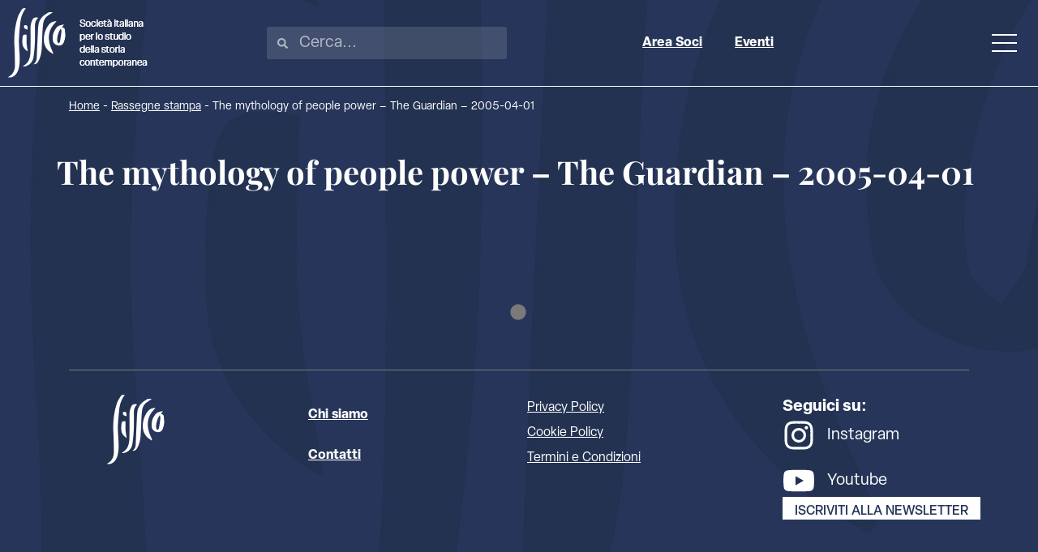

--- FILE ---
content_type: image/svg+xml
request_url: https://www.sissco.it/wp-content/uploads/2022/11/logo-nero.svg
body_size: 1010
content:
<?xml version="1.0" encoding="UTF-8"?>
<svg xmlns="http://www.w3.org/2000/svg" width="154.387" height="187.288" viewBox="0 0 154.387 187.288">
  <g id="Raggruppa_1023" data-name="Raggruppa 1023" transform="translate(-146 -47.307)">
    <path id="Tracciato_1" data-name="Tracciato 1" d="M0,186.943c.441-.64.656-1.309,1.1-1.547,12.684-6.795,17.536-17.862,17.293-31.678-.275-15.777-.011-31.592-1.072-47.318-1.877-27.854,0-55.247,8.705-81.834,2.311-7.057,6.571-13.559,10.5-19.973C38.87.763,42.751-1.13,47.812.711c-10,12.7-13.858,27.55-15.383,43.122C31.038,58.024,29.4,72.241,29.1,86.472c-.264,12.7,1.236,25.437,1.812,38.163.576,12.75.962,25.537-2.156,38.043a43.7,43.7,0,0,1-5.023,12.549C18.365,183.775,10.8,188.673,0,186.943" transform="translate(146 47.306)"></path>
    <path id="Tracciato_2" data-name="Tracciato 2" d="M37.343,146.607c7.9-5.614,9.055-12.214,9.328-19.406.9-23.638,2.014-47.269,3.146-70.9a129.792,129.792,0,0,1,1.5-17.164C53.84,25.392,62.111,15.7,74.077,8.979A21.016,21.016,0,0,1,89.7,6.643c-4.185,2.688-7.232,4.9-10.5,6.7-9.31,5.133-13.88,13.393-15.236,23.492-1.086,8.1-1.682,16.285-2.105,24.453-.786,15.146-.917,30.335-2.025,45.455-.82,11.206-3.268,22.191-9,32.126-2.47,4.28-5.4,8-13.49,7.737" transform="translate(176.72 52.318)"></path>
    <path id="Tracciato_3" data-name="Tracciato 3" d="M21.777,145.5c16.754-8.541,20.051-23.292,20.623-38.538.807-21.495.264-43.044.184-64.568A46.9,46.9,0,0,1,47.1,21.25c3.343-6.815,7.313-8.377,16.029-6.667-6.95,5.986-8.656,13.768-8.632,22.206.04,14.521.5,29.064-.1,43.56a373.152,373.152,0,0,1-3.647,39.758c-2.085,13.934-10.584,22.771-24.611,25.783-.984.21-2.094-.166-4.36-.386" transform="translate(163.915 58.778)"></path>
    <path id="Tracciato_4" data-name="Tracciato 4" d="M96.726,24.4,90.919,31.77c6.164.54,8.209,3.669,8.167,8.916-.04,5.122,1.383,10.307.935,15.354a55.294,55.294,0,0,1-3.828,15.713c-2.807,6.9-8.06,9.806-14.168,9.157-7.478-.795-14.078-5.534-15.292-12.292C64.165,54.311,68.217,41.6,77.908,30.871,81.167,27.264,89.6,24.8,96.726,24.4m-8.6,10.746c-7.343,8.763-11.864,27.575-9.25,36.225.408,1.352,2.205,2.284,3.777,3.815,1.378-2.134,2.894-3.494,3.166-5.067,1.533-8.891,2.92-17.815,3.99-26.769.259-2.154-.868-4.475-1.682-8.2" transform="translate(200.278 67.378)"></path>
    <path id="Tracciato_5" data-name="Tracciato 5" d="M76.923,107.914c-2.4-1.531-4.954-2.871-7.179-4.624C54.448,91.244,50.825,74.982,53.95,56.825a62.6,62.6,0,0,1,11.911-27.24C70.9,22.918,77.53,19.365,87.207,19.079c-2.246,2.836-3.727,4.947-5.45,6.84C65.661,43.614,63.1,63.962,70.128,86.06c1.737,5.459,4.3,10.655,6.427,15.992.612,1.537,1.041,3.144,1.555,4.719l-1.187,1.143" transform="translate(189.535 63.002)"></path>
    <path id="Tracciato_6" data-name="Tracciato 6" d="M32.707,39.605c-.1,8.1-.638,15.555-.151,22.94.472,7.141,2,14.211,3.14,21.786-7.21-3.623-13.451-11.59-14.31-19.588A76.753,76.753,0,0,1,21.831,45.9c.935-6.558,3.241-7.478,10.876-6.292" transform="translate(163.277 79.525)"></path>
    <path id="Tracciato_7" data-name="Tracciato 7" d="M32.908,37.623c-3.642-1.6-6.549-2.1-8.14-3.826-1.269-1.372-1.471-4.331-1.084-6.385.2-1.053,2.964-2.588,4.143-2.278,1.987.519,4.542,1.985,5.2,3.691.838,2.178.029,4.99-.118,8.8" transform="translate(165.339 67.95)"></path>
  </g>
</svg>
